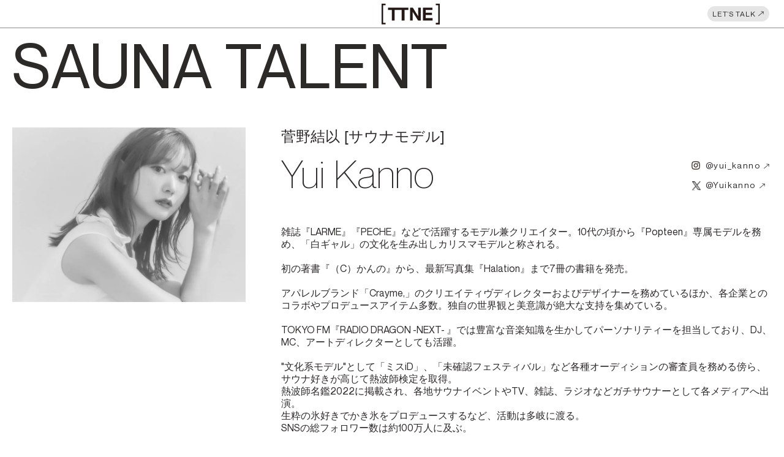

--- FILE ---
content_type: text/html; charset=UTF-8
request_url: https://ttne.jp/agent/yui-kanno/
body_size: 3281
content:
<!DOCTYPE html>
<html lang="ja">

<head>
  <meta charset="utf-8">
  <meta name="format-detection" content="telephone=no">
  <meta http-equiv="X-UA-Compatible" content="IE=edge">

  <!-- Global site tag (gtag.js) - Google Analytics -->
  <script async src="https://www.googletagmanager.com/gtag/js?id=UA-170150719-2"></script>
  <script>
    window.dataLayer = window.dataLayer || [];
    function gtag(){dataLayer.push(arguments);}
    gtag('js', new Date());

    gtag('config', 'UA-170150719-2');
  </script>

  <link rel="preconnect" href="https://fonts.googleapis.com">
  <link rel="preconnect" href="https://fonts.gstatic.com" crossorigin>
  <meta name="viewport" content="width=device-width, initial-scale=1, maximum-scale=1, user-scalable=0">
  <script src="https://ttne.jp/assets/js/lib/detector.min.js"></script>
  <link rel="canonical" href="https://ttne.jp/agent/yui-kanno/">

  <title>菅野結以</title>
  <meta name="description" content="サーファーにはサーファーのブランドがあり、スケーターにはスケーターのブランドがある。サウナーにもサウナーのブランドを…サウナーによるサウナーのためのサウナー専門ブランド「 TTNE PRO SAUNNER 」TTNEは“Saunner”Tシャツ1枚からはじまりました。">

  <!--facebook-->
  <meta property="og:title" content="菅野結以">
  <meta property="og:type" content="website">
  <meta property="og:url" content="https://ttne.jp/agent/yui-kanno/">
  <meta property="og:image" content="https://ttne.jp/wp/wp-content/uploads/2021/07/Yui-Kanno2-768x574.jpg">
  <meta property="og:site_name" content="菅野結以">
  <meta property="og:description" content="サーファーにはサーファーのブランドがあり、スケーターにはスケーターのブランドがある。サウナーにもサウナーのブランドを…サウナーによるサウナーのためのサウナー専門ブランド「 TTNE PRO SAUNNER 」TTNEは“Saunner”Tシャツ1枚からはじまりました。">
  <meta property="fb:app_id" content="">
  <!--/facebook-->

  <!-- Twitter -->
  <meta name="twitter:card" content="summary_large_image">
  <meta name="twitter:url" content="https://ttne.jp/agent/yui-kanno/">
  <meta name="twitter:title" content="菅野結以">
  <meta name="twitter:description" content="サーファーにはサーファーのブランドがあり、スケーターにはスケーターのブランドがある。サウナーにもサウナーのブランドを…サウナーによるサウナーのためのサウナー専門ブランド「 TTNE PRO SAUNNER 」TTNEは“Saunner”Tシャツ1枚からはじまりました。">
  <meta name="twitter:image" content="https://ttne.jp/wp/wp-content/uploads/2021/07/Yui-Kanno2-768x574.jpg">
  <meta name="twitter:site" content="菅野結以">
  <meta name="twitter:creator" content="菅野結以">
  <!-- /Twitter -->

  <!--css-->
  <link href="https://ttne.jp/assets/css/styles.min.css" rel="stylesheet" media="all">
  <link href="https://ttne.jp/assets/css/custom.css" rel="stylesheet" media="all">
  <!--/css-->

  <link rel="icon" href="https://ttne.jp/assets/img/common/favicon.ico" type="image/vnd.microsoft.icon">

  <link rel='prev' title='園都' href='https://ttne.jp/agent/p955/' />
<link rel='next' title='Eita Godo' href='https://ttne.jp/agent/p826/' />
<link rel="alternate" type="application/json+oembed" href="https://ttne.jp/wp-json/oembed/1.0/embed?url=https%3A%2F%2Fttne.jp%2Fagent%2Fp994%2F" />
<link rel="alternate" type="text/xml+oembed" href="https://ttne.jp/wp-json/oembed/1.0/embed?url=https%3A%2F%2Fttne.jp%2Fagent%2Fp994%2F&#038;format=xml" />
<link rel="stylesheet" href="https://ttne.jp/assets/css/page/agent-detail.min.css">
<link rel="stylesheet" href="//cdn.jsdelivr.net/npm/modal-video@2.4.2/css/modal-video.min.css" />
</head>

<body id="blog" class="blog blog-single page-single">
  <!-- Google Tag Manager -->
<!-- End Google Tag Manager -->

  <header>
          <h1 class="header-logo pc">
        <a href="https://ttne.jp/">
          <img src="https://ttne.jp/assets/img/common/logo.svg" alt="TTNE">
        </a>
      </h1>
    
    <p class="hamberger sp" rel="js-navi">
      <span class="ham"></span>
      <span class="ber"></span>
      <span class="ger"></span>
    </p>

    <a class="c-btn01 arrow arrow--01 header-btn" href="https://ttne.jp/club/login">LET’S TALK</a>

    <div class="layer-menu sp">
      <div class="inLayer">
        <div class="layer-menu__content">
          <ul class="gNavi">
            <li class="item">
              <a class="link" href="https://ttne.jp/">
                <span class="one">HOME</span>
              </a>
            </li>

            <li class="item">
              <a class="link" href="https://ttne.jp/media/">
                <span class="one">MEDIA</span>
              </a>
            </li>

            <li class="item">
              <a class="link" href="https://ttne.jp/about/">
                <span class="one">WHO WE ARE</span>
              </a>
            </li>

            <li class="item">
              <a class="link" href="https://ttne.jp/agent/">
                <span class="one">AGENT</span>
              </a>
            </li>

            <li class="item">
              <a class="link" href="https://ttne.jp/about/#service" target="_blank">
                <span class="one">SERVICE</span>
              </a>
            </li>
            <li class="item">
              <a class="link" href="https://ttne.jp/#shop">
                <span class="one">SHOP</span>
              </a>
            </li>
            <li class="item">
              <a class="link" href="https://ttne.jp/works/">
                <span class="one">WORKS</span>
              </a>
            </li>
            <li class="item"><a class="link" href="https://ttne.jp/club/">
                <span class="one">CLUB</span>
              </a>
            </li>
          </ul>
          <p class="close-menu" rel="js-close"><span>CLOSE</span></p>
          <p class="link"><a href="#">CAREER</a></p>
        </div>
      </div>
    </div>
  </header>

    <main id="wrap">
    <!-- info -->
          <section class="info">
        <div class="inner">
          <h2 class="info__ttl">
                          <span>SAUNA TALENT</span>
                      </h2>
        </div>
      </section>
    
    <section class="content">
      <div class="inner">
        <div class="content__row">

          <div class="content__img pc">
            <img src="https://ttne.jp/wp/wp-content/webp-express/webp-images/uploads/2021/07/Yui-Kanno2-768x574.jpg.webp" alt="菅野結以">
          </div>

          <div class="content__right">
            <div class="heading">
              <div class="name">
                <p class="ja">
                  <span>菅野結以 </span>
                                    <span>[サウナモデル]</span>
                                  </p>

                                  <div class="eng">
                    <p class="eng">Yui Kanno</p>
                  </div>
                              </div>

                              <ul class="btn-sns">
                                        <li class="item">
                        <a href="http://instagram.com/yui_kanno" class="link arrow ins">@yui_kanno</a>
                      </li>
                                        <li class="item">
                        <a href="http://twitter.com/Yuikanno" class="link arrow x">@Yuikanno</a>
                      </li>
                                  </ul>
                          </div>

            <div class="content__img sp">
              <img src="https://ttne.jp/wp/wp-content/webp-express/webp-images/uploads/2021/07/Yui-Kanno2-768x574.jpg.webp" alt="菅野結以">
            </div>

            <div class="txt cms-content">
              雑誌『LARME』『PECHE』などで活躍するモデル兼クリエイター。10代の頃から『Popteen』専属モデルを務め、「白ギャル」の文化を生み出しカリスマモデルと称される。<br />
<br />
初の著書『（C）かんの』から、最新写真集『Halation』まで7冊の書籍を発売。<br />
<br />
アパレルブランド「Crayme,」のクリエイティヴディレクターおよびデザイナーを務めているほか、各企業とのコラボやプロデュースアイテム多数。独自の世界観と美意識が絶大な支持を集めている。 <br />
<br />
TOKYO FM『RADIO DRAGON -NEXT- 』では豊富な音楽知識を生かしてパーソナリティーを担当しており、DJ、MC、アートディレクターとしても活躍。<br />
<br />
"文化系モデル"として「ミスiD」、「未確認フェスティバル」など各種オーディションの審査員を務める傍ら、サウナ好きが高じて熱波師検定を取得。<br />
熱波師名鑑2022に掲載され、各地サウナイベントやTV、雑誌、ラジオなどガチサウナーとして各メディアへ出演。<br />
生粋の氷好きでかき氷をプロデュースするなど、活動は多岐に渡る。<br />
SNSの総フォロワー数は約100万人に及ぶ。<br />
<br />
公式LINE：<a href="https://line.me/ti/p/%40kannoyui" target="_blank">https://line.me/ti/p/%40kannoyui</a>            </div>
          </div>
        </div>
      </div>
    </section>

    
    <section class="c-contact-agent">
    <div class="inner">
        <h2 class="c-contact-agent__ttl">CONTACT</h2>
        <div class="c-contact-agent__txt">
            <p class="eng">Whether you want to tell us about a project / an interview, just say hi, write to us! We’d love to hear from you.</p>
            <p class="ja">お仕事のご依頼や出演に関するお問い合わせは以下のリンクからお願いします。</p>
        </div>
        <a href="https://ttne.jp/contact/" class="c-contact-agent__btn arrow">GET IN TOUCH</a>
    </div>
</section>

  </main>
  <footer id="footer">
  <div class="inner inner--small">
    <div class="fw1">
      <div class="fw1__row">
        <div class="fw1__col fw1__col--01">
          <h2 class="fw1__ttl">EXPLORE</h2>
          <ul class="menu">
            <li class="item">
              <a href="https://ttne.jp/" class="link arrow">HOME</a>
            </li>
            <li class="item">
              <a href="https://ttne.jp/media/" class="link arrow">MEDIA</a>
            </li>
            <li class="item">
              <a href="https://ttne.jp/about/" class="link arrow">WHO WE ARE</a>
            </li>
            <li class="item">
              <a href="https://ttne.jp/agent/" class="link arrow">AGENT</a>
            </li>
            <li class="item">
              <a href="https://ttne.jp/about/#service" class="link arrow">SERVICE</a>
            </li>
            <li class="item">
              <a href="https://www.ttne.shop/" target="_blank" class="link arrow">SHOP</a>
            </li>
            <li class="item">
              <a href="https://ttne.jp/works/" class="link arrow">WORKS</a>
            </li>
            <li class="item">
              <a href="https://ttne.jp/club/" class="link arrow">CLUB</a>
            </li>
          </ul>
        </div>
        <div class="fw1__col fw1__col--02">
          <h2 class="fw1__ttl">FOLLOW US</h2>
          <ul class="btn-sns">
            <li class="item">
              <a href="https://www.instagram.com/ttne_official" target="_blank" class="link arrow ins">@ttne_official</a>
            </li>
            <li class="item">
              <a href="https://www.youtube.com/@ttne_official" target="_blank" class="link arrow youtube">@ttne_official</a>
            </li>
            <li class="item">
              <a href="https://www.facebook.com/ttneprosaunner/" target="_blank" class="link arrow fb">@ttneprosaunner</a>
            </li>
            <li class="item">
              <a href="https://www.pinterest.com/ttne_official/?actingBusinessId=1067423686589604304" target="_blank" class="link arrow pinterest">@ttne_official</a>
            </li>
          </ul>
          <p class="fw1__ttl"><a href="https://ttne.jp/contact/" target="_blank">CONTACT</a></p>

                  </div>
      </div>
    </div>
    <div class="fw2">
      <p class="copy">@TTNE Inc.</p>
      <p class="f-logo"><a href="https://ttne.jp/"><img src="https://ttne.jp/assets/img/common/logo.svg" alt="TTNE"></a></p>
      <p class="policy"><a href="https://ttne.jp/privacypolicy">PRIVACY <br class="sp">POLICY</a></p>
    </div>
  </div>
</footer>
<p id="pagetop" class="arrow">TO TOP</p>
<script>
  var JS_APP_URL = 'https://ttne.jp/';
</script>
<script src="https://ttne.jp/assets/js/common.min.js"></script>
  <script type="text/javascript" src="//cdn.jsdelivr.net/npm/modal-video@2.4.2/js/jquery-modal-video.min.js"></script>
  <script>
  (function () {
    if ($('.js-modal-video').length) {
      $('.js-modal-video').modalVideo({
        channel: 'youtube',
        youtube: {
          rel: 0,
          autoplay: 0,
          controls: 0,
        },
      });
    }
  })();
  </script>
</body>

</html>

--- FILE ---
content_type: text/css
request_url: https://ttne.jp/assets/css/styles.min.css
body_size: 5431
content:
.animated{-webkit-animation-duration:1s;animation-duration:1s;-webkit-animation-fill-mode:both;animation-fill-mode:both}@keyframes circle_rotate{0%{transform:rotate(0deg)}100%{transform:rotate(360deg)}}@keyframes scrolling-left1{0%{transform:translateX(0)}100%{transform:translateX(-50%)}}@keyframes hoge{0%{transform:rotate(0deg)}100%{transform:rotate(360deg)}}.clearfix::after{content:"";clear:both;display:table}p{margin:0;padding:0}ol,ul{list-style:none;margin:0;padding:0}input,textarea{margin:0;font-size:100%;resize:none}input[type="text"],input[type="date"],input[type="email"],input[type="number"],input[type="url"]{word-break:normal;white-space:nowrap;-webkit-appearance:none;-moz-appearance:none;-ms-appearance:none;-o-appearance:none;appearance:none}table{width:100%;border-collapse:collapse;border-spacing:0;font-size:100%}dl,dt,dd,th,td{margin:0;padding:0}h1,h2,h3,h4,h5,h6{font-weight:normal;margin:0;padding:0}html,body,div,span,applet,object,iframe,h1,h2,h3,h4,h5,h6,p,blockquote,pre,a,abbr,acronym,address,big,cite,code,del,dfn,em,img,ins,kbd,q,s,samp,small,strike,strong,sub,sup,tt,var,b,u,i,center,dl,dt,dd,ol,ul,li,fieldset,form,label,legend,table,caption,tbody,tfoot,thead,tr,th,td,article,aside,canvas,details,embed,figure,figcaption,footer,header,hgroup,menu,nav,output,ruby,section,summary,time,mark,audio,video,dialog{margin:0;padding:0;border:0;outline:0;font-size:100%;vertical-align:baseline;background:transparent}img{margin:0;padding:0;vertical-align:middle;border:0;max-width:100%;height:auto}table img{margin:0;padding:0;vertical-align:middle;border:0}article,aside,dialog,figure,footer,header,hgroup,nav,section{display:block}nav ul{list-style:none}*,*:before,*:after{-webkit-box-sizing:border-box;-moz-box-sizing:border-box;-ms-box-sizing:border-box;-o-box-sizing:border-box;box-sizing:border-box;-webkit-font-smoothing:antialiased;-moz-osx-font-smoothing:grayscale}*:focus{outline:none !important}label,select,button{cursor:pointer}input,textarea,select,button{font-family:inherit}a{outline:none;transition:opacity 0.3s;cursor:pointer}@media only screen and (min-width: 1025px){a:hover{opacity:0.5}}a:link,a:visited,a:active{color:#2c2a29;text-decoration:none}.screen-reader-text{clip:rect(1px, 1px, 1px, 1px);position:absolute !important;white-space:nowrap;height:1px;width:1px;overflow:hidden}.screen-reader-text:focus{background-color:#f1f1f1;border-radius:3px;box-shadow:0 0 2px 2px rgba(0,0,0,0.6);clip:auto !important;color:#21759b;display:block;font-size:14px;font-size:0.875rem;font-weight:bold;height:auto;left:5px;line-height:normal;padding:15px 23px 14px;text-decoration:none;top:5px;width:auto;z-index:100000}html{font-size:62.5%;-webkit-text-size-adjust:100%;-moz-text-size-adjust:100%;-ms-text-size-adjust:100%;-o-text-size-adjust:100%;text-size-adjust:100%}html.is-ipad *{-webkit-text-size-adjust:none;-moz-text-size-adjust:none;-ms-text-size-adjust:none;-o-text-size-adjust:none;text-size-adjust:none}body{font-family:neueMontreal, 'Noto Sans JP', sans-serif;font-size:14px;font-size:1.4rem;line-height:1.21429em;letter-spacing:0em;font-weight:400;word-break:break-word;color:#2c2a29;margin:0;padding:0;height:100%;width:100%;background-color:white}#wrap{display:block}.inner{max-width:100%;padding:0 25px;margin:0 auto;position:relative}@media (max-width: 1023px){.inner{padding:0 15px}}@media (min-width: 1024px){.sp,.SP{display:none !important}}@media (max-width: 1023px){.pc,.PC{display:none !important}}.en{font-family:neueMontreal,"Noto Sans JP",sans-serif}.jp,.ja{font-family:'Noto Sans JP', sans-serif}.alignnone{margin:5px 0 20px}.aligncenter,div.aligncenter{display:block;margin:5px auto 5px auto}.alignright{float:right;margin:5px 0 20px auto}.alignleft{float:left;margin:5px auto 20px 0}a img.alignright{float:right;margin:5px 0 20px auto}a img.alignnone{margin:5px 0 20px}a img.alignleft{float:left;margin:5px auto 20px 0}a img.aligncenter{display:block;margin-left:auto;margin-right:auto}.wp-caption{background:#fff;text-align:center}.wp-caption.alignnone{margin:5px 0 20px}.wp-caption.alignleft{margin:5px auto 20px 0}.wp-caption.alignright{margin:5px 0 20px auto}.wp-caption img{border:0 none;height:auto;margin:0;max-width:98.5%;padding:0;width:auto}.wp-caption p.wp-caption-text{font-size:11px;line-height:17px;margin:0;padding:0 4px 5px}.wp-video{max-width:100%;margin-bottom:40px}.wp-video video{max-width:100%;height:auto}.cms-content{-webkit-text-size-adjust:none;-ms-text-size-adjust:none;word-wrap:break-word}.cms-content::after{content:"";clear:both;display:table}.cms-content ul,.cms-content ol{padding-left:20px;margin-bottom:20px}.cms-content ul[style*="list-style-type: circle;"] li{list-style-type:circle}.cms-content ul[style*="list-style-type: square;"] li{list-style-type:square}.cms-content ul li{list-style:disc}.cms-content ol[style*="list-style-type: lower-roman;"] li{list-style-type:lower-roman}.cms-content ol[style*="list-style-type: lower-alpha;"] li{list-style-type:lower-alpha}.cms-content ol[style*="list-style-type: lower-greek;"] li{list-style-type:lower-greek}.cms-content ol[style*="list-style-type: upper-alpha;"] li{list-style-type:upper-alpha}.cms-content ol[style*="list-style-type: upper-roman;"] li{list-style-type:upper-roman}.cms-content ol li{list-style-type:decimal}.cms-content p{margin-bottom:30px}.cms-content iframe{max-width:100% !important}.cms-content img{max-width:100%;height:auto;max-height:100%;width:auto}.cms-content table{table-layout:fixed;border:1px solid #2c2a29;margin-bottom:40px}.cms-content table td,.cms-content table th{border:1px solid #2c2a29}.cms-content a{text-decoration:underline}.cms-content blockquote{margin-left:20px}.c-img{display:block;position:relative}.c-img img{display:block;object-fit:cover;position:absolute;left:0;top:0;width:100%;height:100%}.c-img--contain img{object-fit:contain}.c-img--top img{object-position:top}.c-fw{width:100%}[rel~="js-lazy"]{opacity:0}[rel~="js-lazy"]:not(.initial){transition:opacity 0.15s}[rel~="js-lazy"].initial,[rel~="js-lazy"].loaded,[rel~="js-lazy"].error{opacity:1}.c-lazybg{background-size:cover;background-position:center;background-repeat:no-repeat}.c-lazybg--top{background-position:center top}.c-lazybg--contain{background-size:contain}.arrow::after{content:"";background:0 0/100% no-repeat;background-image:url("data:image/svg+xml,%3Csvg xmlns='http://www.w3.org/2000/svg' width='17' height='17' viewBox='0 0 17 17' fill='none'%3E%3Cg clip-path='url(%23clip0_809_512)'%3E%3Cpath d='M8.31567 4.44991L12.7609 4.8388L12.372 9.28403L11.6248 9.21865L11.9022 6.04886L4.39765 12.3459L3.91556 11.7714L11.42 5.47437L8.25032 5.19706L8.31567 4.44991Z' fill='%232C2A29'/%3E%3C/g%3E%3Cdefs%3E%3CclipPath id='clip0_809_512'%3E%3Crect width='12' height='12' fill='white' transform='matrix(-0.642788 -0.766044 -0.766044 0.642788 16.9062 9.19336)'/%3E%3C/clipPath%3E%3C/defs%3E%3C/svg%3E");width:17px;height:17px;display:inline-block}.c-ttl01{display:flex;flex-direction:column;font-size:32px;font-size:3.2rem;line-height:1em;padding-left:44px;position:relative}.c-ttl01 small{font-size:12px;font-size:1.2rem;line-height:1em;letter-spacing:.16em;font-weight:300}.c-ttl01::before{content:"";background-color:#2c2a29;width:32px;height:32px;border-radius:50%;position:absolute;top:50%;transform:translateY(-50%);left:0}@media (max-width: 1023px){.c-ttl01::before{width:28px;height:28px}}.c-ttl02{font-size:64px;font-size:6.4rem;line-height:1em;font-weight:400}@media (max-width: 1023px){.c-ttl02{font-size:36px;font-size:3.6rem;line-height:1.27778em}}.c-ttl-big{font-size:100px;font-size:10rem;line-height:1em;font-weight:400}@media only screen and (max-width: 1100px){.c-ttl-big{font-size:90px;font-size:9rem;line-height:1em}}@media (max-width: 1023px){.c-ttl-big{font-size:50px;font-size:5rem;line-height:1.2em}}.c-tt-sub .eng{font-size:42px;font-size:4.2rem;line-height:1em;margin-bottom:10px}.c-tt-sub .ja{font-size:18px;font-size:1.8rem;line-height:1em}.c-cricle{position:relative;padding-left:33px}.c-cricle .cricle{width:25px;height:25px;border-radius:50%;color:#fff;background-color:#2c2a29;position:absolute;top:-2px;left:0;display:flex;align-items:center;justify-content:center;font-size:14px;font-size:1.4rem;line-height:1.78571em}.c-cricle .text{font-size:18px;font-size:1.8rem;line-height:1em}@media (min-width: 1024px){.c-cricle .text{white-space:nowrap}}.c-btn01{width:101px;height:25px;background-color:#e5e5e5;border:#e5e5e5 solid 1px;display:flex;align-items:center;font-size:12px;font-size:1.2rem;line-height:1em;font-weight:400;letter-spacing:1px;border-radius:32px;padding-left:7px;transition:opacity 0.3s, background 0.3s, border 0.3s;will-change:opacity, background, border;cursor:pointer}@media only screen and (min-width: 1025px){.c-btn01:hover{opacity:1;background-color:#fff;border:#000 solid 1px}}.c-btn02{font-size:11px;font-size:1.1rem;line-height:1em;font-weight:400;border-radius:16px;border:1px solid #000;width:132px;height:23px;display:flex;align-items:center;justify-content:center;transition:background-color 0.3s;cursor:pointer}@media only screen and (min-width: 1025px){.c-btn02:hover{opacity:1;background-color:#e5e5e5}}.btn-sns{margin-bottom:30px}.btn-sns .item .link{font-size:14px;font-size:1.4rem;line-height:1em;letter-spacing:.1em;font-weight:400;padding-left:24px;margin-bottom:13px;position:relative;display:inline-block}@media (max-width: 1023px){.btn-sns .item .link{margin-bottom:10px}}.btn-sns .item .link::before{content:"";position:absolute;top:5px;background:0 0/100% no-repeat}.btn-sns .item .link::after{margin-left:2px;transform:translateY(5px)}.btn-sns .item .link.x::before{background-image:url("../img/common/icon/ico_x.svg");width:16px;height:16px;left:1px}.btn-sns .item .link.ins::before{background-image:url("../img/common/icon/ins.svg");width:14px;height:14px;left:1px}.btn-sns .item .link.youtube::before{background-image:url("../img/common/icon/youtube.svg");width:18px;height:13px;left:0}.btn-sns .item .link.fb::before{background-image:url("data:image/svg+xml,%3Csvg width='17' height='17' viewBox='0 0 17 17' fill='none' xmlns='http://www.w3.org/2000/svg'%3E%3Cpath d='M8.5 0C3.80558 0 0 3.80558 0 8.5C0 12.7425 3.10831 16.2591 7.17188 16.8967V10.957H5.01367V8.5H7.17188V6.62735C7.17188 4.49703 8.4409 3.32031 10.3825 3.32031C11.3121 3.32031 12.2852 3.48633 12.2852 3.48633V5.57813H11.2134C10.1575 5.57813 9.82812 6.23339 9.82812 6.90625V8.5H12.1855L11.8087 10.957H9.82812V16.8967C13.8917 16.2591 17 12.7425 17 8.5C17 3.80558 13.1944 0 8.5 0Z' fill='black'/%3E%3C/svg%3E%0A");width:15px;height:15px;left:1px}.btn-sns .item .link.pinterest::before{background-image:url("../img/common/icon/pinterest.svg");width:15px;height:15px;left:1px}.c-contact-agent{padding:107px 0 101px;background-color:#d9d9d9;overflow:hidden}@media (max-width: 1023px){.c-contact-agent{padding:120px 0 101px}}.c-contact-agent__ttl{font-size:154px;font-size:15.4rem;line-height:1em;letter-spacing:.03em;margin-bottom:41px;text-align:center}@media (max-width: 1023px){.c-contact-agent__ttl{font-size:68px;font-size:6.8rem;line-height:1em;letter-spacing:.08em;margin-bottom:16px}}@media only screen and (max-width: 374px){.c-contact-agent__ttl{font-size:65px;font-size:6.5rem}}.c-contact-agent__txt{width:660px;margin:0 auto}@media (max-width: 1023px){.c-contact-agent__txt{width:100%}}.c-contact-agent__txt .eng{font-size:24px;font-size:2.4rem;line-height:1.20833em}@media (max-width: 1023px){.c-contact-agent__txt .eng{font-size:32px;font-size:3.2rem;line-height:1.2em}}.c-contact-agent__txt .ja{font-size:18px;font-size:1.8rem;line-height:1.11111em;margin-top:21px}@media (max-width: 1023px){.c-contact-agent__txt .ja{font-size:18px;font-size:1.8rem;line-height:1.083em;letter-spacing:.0144em;margin-top:19px}}.c-contact-agent__btn{width:146px;height:25px;margin:50px auto 0;border-radius:32px;border:1px solid #333;background:rgba(51,51,51,0.21);display:flex;align-items:center;font-size:12px;font-size:1.2rem;line-height:1em;letter-spacing:.1em;padding-top:2px;padding-left:16px;transition:opacity 0.3s, background;will-change:opacity, background;cursor:pointer}@media (max-width: 1023px){.c-contact-agent__btn{margin:20px auto 0}}@media only screen and (min-width: 1025px){.c-contact-agent__btn:hover{opacity:1;background:#fff}}.c-contact-agent__btn::after{width:16px;height:16px;margin-left:6px}.c-button_member{max-width:328px;width:100%;height:73px;background:#2c2a29;border:1px solid #000000;border-radius:56px;display:flex;align-items:center;justify-content:center;position:relative;transition:background 0.3s;will-change:background;cursor:pointer}@media only screen and (min-width: 1025px){.c-button_member:hover{opacity:1;background:#e5e5e5}.c-button_member:hover::after{background-image:url("../img/common/icon/ico_arrow_diagonal-black.svg")}.c-button_member:hover span{color:#2c2a29}}.c-button_member::after{content:"";width:18px;height:18px;background:url("../img/club/ico_arrow_diagonal.svg") center/cover no-repeat;position:absolute;right:30px;top:50%;margin-top:-9px;transition:background 0.3s;will-change:background}.c-button_member span{color:#fff;font-weight:400;font-size:20px;font-size:2rem;padding-right:20px;transition:color 0.3s;will-change:color}.c-button_member--white{border-color:#bbb;background-color:#f2f2f2;cursor:pointer}@media only screen and (min-width: 1025px){.c-button_member--white:hover{background:#2c2a29}.c-button_member--white:hover::after{background-image:url("../img/club/ico_arrow_diagonal.svg")}.c-button_member--white:hover span{color:#fff}}.c-button_member--white::after{background-image:url("../img/common/icon/ico_arrow_diagonal-black.svg")}.c-button_member--white span{color:#2c2a29}footer{background-color:#d9d9d9}@media (min-width: 1024px){footer .inner--small{padding:0 123px}}@media only screen and (max-width: 1240px){footer .inner--small{padding:0 33px}}footer .fw1{padding:93px 0 81px}@media (max-width: 1023px){footer .fw1{padding:46px 0 145px}}@media (min-width: 1024px){footer .fw1__row{display:flex;justify-content:space-between}}footer .fw1__col--01{width:calc(100% - 300px)}@media (max-width: 1023px){footer .fw1__col--01{width:100%;margin-bottom:56px}}footer .fw1__col--02{width:200px}@media (max-width: 1023px){footer .fw1__col--02{width:100%}}@media (max-width: 1023px){footer .fw1__col--02 .btn-sns{margin-bottom:60px}}footer .fw1__col .menu{display:flex;flex-wrap:wrap}footer .fw1__col .menu .item{width:45%}footer .fw1__col .menu .item:nth-child(odd){width:55%}@media (max-width: 1023px){footer .fw1__col .menu .item:nth-child(odd){width:47%}}footer .fw1__col .menu .item a{font-size:14px;font-size:1.4rem;line-height:1em;font-weight:500;margin-bottom:6px;display:inline-block}footer .fw1__col .menu .item a.link::after{width:19px;height:19px;margin-left:2px;transform:translateY(5px)}footer .fw1__ttl{font-size:16px;font-size:1.6rem;line-height:1em;font-weight:500;margin-bottom:17px}@media (max-width: 1023px){footer .fw1__ttl{margin-bottom:11px}}footer .fw2{display:flex;justify-content:space-between;align-items:center;padding-bottom:24px}@media (max-width: 1023px){footer .fw2{align-items:flex-end;padding-bottom:30px}}footer .fw2 .copy{font-size:16px;font-size:1.6rem;line-height:1em;font-weight:400;width:200px}@media (max-width: 1023px){footer .fw2 .copy{font-size:12px;font-size:1.2rem;line-height:1em;width:auto}}@media (min-width: 1024px){footer .fw2 .f-logo{transform:translate(-54px, -5px)}}@media (max-width: 1023px){footer .fw2 .f-logo{transform:translateX(-13px)}}footer .fw2 .policy{font-size:16px;font-size:1.6rem;line-height:1em;font-weight:400;width:200px}@media (max-width: 1023px){footer .fw2 .policy{font-size:12px;font-size:1.2rem;line-height:1em;width:auto;text-align:right}}footer.footer-harvia{position:relative;padding-top:130px;background:var(--text, #2c2a29)}@media (max-width: 1023px){footer.footer-harvia{padding-top:115px}}footer.footer-harvia .footer-bg{position:relative;overflow:hidden}footer.footer-harvia .footer-bg img{width:100%;height:100%;min-height:710px;max-height:1135px;object-fit:cover;will-change:transform;transform:scale(1);transition:0.1s transform}@media (max-width: 1023px){footer.footer-harvia .footer-bg img{height:1035px;max-height:none;min-height:0}}footer.footer-harvia .footer-bg .pc-large,footer.footer-harvia .footer-bg .pc-small,footer.footer-harvia .footer-bg .sp-small{display:none}@media only screen and (min-width: 1024px){footer.footer-harvia .footer-bg .pc-large{display:initial}}@media only screen and (min-width: 768px) and (max-width: 1023px){footer.footer-harvia .footer-bg .pc-small{display:initial}}@media only screen and (max-width: 767px){footer.footer-harvia .footer-bg .sp-small{display:initial}}footer.footer-harvia .footer-main{position:absolute;top:130px;left:0;z-index:2;width:100%;padding-top:60px}@media (max-width: 1023px){footer.footer-harvia .footer-main{top:115px;padding-top:35px}}footer.footer-harvia .footer-main__ttl{color:#fff;font-size:84px;line-height:1}@media (max-width: 1023px){footer.footer-harvia .footer-main__ttl{font-size:50px}}@media only screen and (max-width: 374px){footer.footer-harvia .footer-main__ttl{font-size:40px}}footer.footer-harvia .info-list{margin-top:50px}@media (min-width: 1024px){footer.footer-harvia .info-list{width:860px;max-width:100%;margin-top:110px;margin-left:auto;display:flex;flex-wrap:wrap}}@media (max-width: 1023px){footer.footer-harvia .info-list{padding:0 5px}}@media only screen and (max-width: 374px){footer.footer-harvia .info-list{margin-top:35px}}@media (min-width: 1024px){footer.footer-harvia .info-item{width:31%}footer.footer-harvia .info-item:not(:nth-child(3n+1)){margin-left:30px}footer.footer-harvia .info-item:not(:nth-child(-n+3)){margin-top:35px}}@media (max-width: 1023px){footer.footer-harvia .info-item+.info-item{margin-top:25px}}footer.footer-harvia .info-item__ttl{color:#fff;font-size:18px;font-weight:700;line-height:28px}footer.footer-harvia .info-item__txt{color:#fff;font-size:16px;line-height:24px;letter-spacing:0.1px;margin-top:8px}#pagetop{position:fixed;right:43px;bottom:20px;cursor:pointer;font-size:18px;font-size:1.8rem;line-height:1em;letter-spacing:.1em;z-index:1000;opacity:0;visibility:hidden;mix-blend-mode:exclusion;color:white}@media (max-width: 1023px){#pagetop{bottom:90px;right:8px}}#pagetop::after{content:"";display:inline-block;width:18px;height:17px;transform:translateY(3px);margin-left:4px;background:url("data:image/svg+xml,%3Csvg width='18' height='17' viewBox='0 0 18 17' fill='none' xmlns='http://www.w3.org/2000/svg'%3E%3Cpath d='M8.93642 0.887549L17.4565 1.63292L16.711 10.153L15.279 10.0276L15.8105 3.95221L1.42688 16.0215L0.502878 14.9203L14.8864 2.8511L8.81116 2.31959L8.93642 0.887549Z' fill='white' fill-opacity='0.8'/%3E%3C/svg%3E%0A") center no-repeat}.fixHeader #pagetop{opacity:1;visibility:visible}header{position:fixed;top:0;left:0;right:0;z-index:1000;width:100%;padding:10px 24px 0;border-bottom:1px solid #8e8d8d;height:46px}@media (max-width: 1023px){header{padding:10px 16px 0;height:50px}}header .header-logo{mix-blend-mode:normal;position:absolute;left:50%;margin-left:-17px;top:6px;z-index:1000;font-size:0;line-height:1}@media (max-width: 1023px){header .header-logo{top:15px}}header .header-logo a{display:inline-block}header .header-logo img{display:block;width:95px;height:34px}@media (max-width: 1023px){header .header-logo img{width:80px;height:20px}}header .header-btn{margin-right:0;margin-left:auto}header .layer-menu{position:fixed;left:0;top:0;z-index:1000;width:100%;height:100%;text-align:left;background:#2c2a29;color:#fff;opacity:0;transform:translate3d(-100%, 0, 0);transition:opacity 0.3s, transform 0.3s;will-change:opacity, transform}header .layer-menu .inLayer{position:relative;height:90%;padding:30px 20px 30px;overflow:auto;display:flex;align-items:center}header .layer-menu .gNavi{margin-bottom:30px;display:flex;flex-wrap:wrap}header .layer-menu .gNavi>li{display:block;width:100%;margin-bottom:5px;width:50%}header .layer-menu .gNavi>li:nth-child(even){padding-left:50px}header .layer-menu .gNavi>li>a{color:#fff;font-size:23px;font-size:2.3rem;line-height:1.2em;letter-spacing:.024em;font-weight:400;margin-bottom:5px}header .layer-menu .close-menu{position:absolute;top:14px;left:10px;color:#fff;text-align:center;width:65px;height:23px;display:flex;justify-content:center;align-items:center;font-size:14px;font-size:1.4rem;line-height:1em;letter-spacing:.042em;font-weight:400;background:0 0/100% no-repeat;background-image:url("data:image/svg+xml,%3Csvg width='65' height='24' viewBox='0 0 65 24' fill='none' xmlns='http://www.w3.org/2000/svg'%3E%3Cg clip-path='url(%23clip0_1805_797)'%3E%3Cpath d='M60.5537 21.4134V23.1404H65.0023V0.5H60.5537V2.2271H63.2343V21.4134H60.5537ZM4.4486 2.2271V0.5H0V23.1404H4.4486V21.4134H1.76797V2.2271H4.4486Z' fill='white'/%3E%3C/g%3E%3Cdefs%3E%3CclipPath id='clip0_1805_797'%3E%3Crect width='65' height='22.6404' fill='white' transform='translate(0 0.5)'/%3E%3C/clipPath%3E%3C/defs%3E%3C/svg%3E%0A")}header .layer-menu .link{margin-top:80px}header .layer-menu .link a{font-size:14px;font-size:1.4rem;line-height:1em;letter-spacing:.042em;font-weight:400;color:#fff;text-decoration:underline}header .hamberger{position:fixed;left:4px;top:-1px;z-index:1000;width:50px;height:50px;padding:16px 8px 0 10px;line-height:1;font-size:0;text-align:center;cursor:pointer}header .hamberger span{display:inline-block;width:30px;height:1px;margin-bottom:8px;background:#000;transition:0.3s ease all}header .hamberger.active span{width:28px}header .hamberger.active .ham{transform:rotate(45deg) translateY(7px) translateX(7px)}header .hamberger.active .ber{transform:rotate(-45deg)}header .hamberger.active .ger{display:none}.layerOn header .layer-menu{opacity:1;transform:translate3d(0%, 0, 0)}.is-hamburger-black header .hamberger span{background-color:#2c2a29}.pc-menu-btn{mix-blend-mode:exclusion;position:fixed;z-index:2000;left:25px;top:12px;text-align:center;will-change:opacity;transition:opacity 0.3s;opacity:0;pointer-events:none;cursor:pointer}.pc-menu-btn.is-show{opacity:1;pointer-events:auto}@media only screen and (min-width: 1025px){.pc-menu-btn:hover{opacity:0.5}}.pc-menu-btn span{width:65px;height:23px;padding-top:4px;display:block;background:url("../img/common/img_header-menu.svg") center/contain no-repeat;font-size:14px;line-height:1;letter-spacing:0.42px;color:#fff}.top-gnav{mix-blend-mode:exclusion;position:fixed;left:26px;top:50%;z-index:1000;transform:translateY(-50%);margin-top:15px;opacity:0;will-change:opacity;transition:opacity 0.3s;pointer-events:none}.top-gnav.is-show{opacity:1;pointer-events:auto}.top-gnav .top-gnav-list li{line-height:1;font-size:0}.top-gnav .top-gnav-list li+li{margin-top:13px}.top-gnav .top-gnav-list li a{display:inline-block;overflow:hidden;height:14px;cursor:pointer}.top-gnav .top-gnav-list li a span{display:block;color:#fff;font-size:14px;font-size:1.4rem;line-height:1em;font-weight:500;transition:transform 0.3s;will-change:transform}@media only screen and (min-width: 1025px){.top-gnav .top-gnav-list li a:hover span.one,.top-gnav .top-gnav-list li a:hover span.two{transform:translate3d(0, -100%, 0)}}.wp-pagenavi{margin-top:155px;display:flex;justify-content:center;align-items:center;width:fit-content;margin-left:auto;margin-right:auto;position:relative}@media (max-width: 1023px){.wp-pagenavi{margin-top:80px}}.wp-pagenavi .pages{display:none}.wp-pagenavi .previouspostslink,.wp-pagenavi .nextpostslink{width:64px;height:64px;border-radius:50%;background:0 0/100% no-repeat;margin:0 10px;font-size:0;line-height:0;position:absolute}@media (max-width: 1023px){.wp-pagenavi .previouspostslink,.wp-pagenavi .nextpostslink{width:40px;height:40px}}.wp-pagenavi .previouspostslink.disable,.wp-pagenavi .nextpostslink.disable{opacity:0.5;pointer-events:none}.wp-pagenavi .previouspostslink{background-image:url("../img/common/icon/prev.svg");background-position:center;left:-64px}.wp-pagenavi .nextpostslink{background-image:url("../img/common/icon/next.svg");background-position:center;right:-64px}.wp-pagenavi .page,.wp-pagenavi .current,.wp-pagenavi .extend,.wp-pagenavi .last{display:flex;justify-content:center;align-items:center;font-size:18px;font-size:1.8rem;line-height:1em;font-weight:700;width:64px;height:64px;margin:0 10px}@media (max-width: 1023px){.wp-pagenavi .page,.wp-pagenavi .current,.wp-pagenavi .extend,.wp-pagenavi .last{width:28px;margin:0 5px}}.wp-pagenavi .current{color:#2c2a29}.wp-pagenavi .page,.wp-pagenavi .extend,.wp-pagenavi .last{color:#BCBCBC}

/*# sourceMappingURL=maps/styles.min.css.map */


--- FILE ---
content_type: text/css
request_url: https://ttne.jp/assets/css/page/agent-detail.min.css
body_size: 559
content:
.info{padding:57px 0 51px}@media (max-width: 1023px){.info{padding:56px 0 70px}}.info .inner{padding:0 20px}@media (max-width: 1023px){.info .inner{padding:0 10px}}.info__ttl{font-size:100px;font-size:10rem;line-height:1em}@media (max-width: 1023px){.info__ttl{font-size:50px;font-size:5rem;line-height:1em}}@media (max-width: 1023px){.content{margin-bottom:53px}}.content .inner{padding:0 20px}@media (max-width: 1023px){.content .inner{padding:0 15px}}.content__row{display:flex;margin-bottom:57px}@media (max-width: 1023px){.content__row{flex-wrap:wrap;margin-bottom:0}}.content__img{width:30.7%}@media (max-width: 1023px){.content__img{width:100%}}.content__img img{width:100%}.content__right{width:69.3%;padding-left:58px}@media (max-width: 1023px){.content__right{width:100%;padding-left:0}}.content .heading{display:flex;justify-content:space-between;align-items:flex-end;margin-bottom:46px}@media (max-width: 1023px){.content .heading{flex-wrap:wrap;margin-bottom:25px}}.content .heading .name{max-width:calc(100% - 250px);padding-right:15px}@media (max-width: 1023px){.content .heading .name{max-width:100%;padding-right:0}}.content .heading .name .ja{font-size:24px;font-size:2.4rem;line-height:1.25em}.content .heading .name .eng{font-size:64px;font-size:6.4rem;line-height:1.20312em;font-weight:300;margin-top:8px}@media (max-width: 1023px){.content .heading .name .eng{font-size:48px;font-size:4.8rem;line-height:1.2em}}.content .txt{font-size:16px;font-size:1.6rem;line-height:1.3em}@media (max-width: 1023px){.content .txt{margin-top:30px}}.content .btn-sns{margin-bottom:0;max-width:250px}@media (max-width: 1023px){.content .btn-sns{width:100%;margin-top:30px}.content .btn-sns .item .link.youtube{margin-bottom:0}}@media (min-width: 1024px){.works{padding-bottom:195px}}@media (max-width: 1023px){.works{padding-bottom:300px}}.works__ttl{font-size:29px;font-size:2.9rem;line-height:1em;padding-left:40px;position:relative}.works__ttl::before{content:"";background-color:#000;width:28px;height:28px;border-radius:50%;top:0;left:0;position:absolute}.works__list{margin-top:25.6px;display:flex;flex-wrap:wrap}.works__item{width:100%;font-size:18px;font-size:1.8rem;line-height:1em}.works__item:nth-child(n+2){margin-top:16px}.works__item_thumbnail{background-color:#D9D9D9}@media (min-width: 1024px){.works__item_thumbnail{width:calc((100% - 16px) / 3);margin-left:8px;margin-bottom:19px}.works__item_thumbnail:nth-child(3n+1){margin-left:0}}@media (max-width: 1023px){.works__item_thumbnail{width:100%}.works__item_thumbnail:nth-child(n+2){margin-top:8px}}.works__item_thumbnail a{display:block;width:100%;padding-top:56%;background-repeat:no-repeat;background-size:cover;background-position:center}.c-contact-agent{margin-top:80px}

/*# sourceMappingURL=maps/agent-detail.min.css.map */


--- FILE ---
content_type: text/css
request_url: https://ttne.jp/assets/css/lib/font.min.css
body_size: 46
content:
@font-face{font-family:neueMontreal;src:url("../../font/NeueMontreal-Light.woff2") format("woff2"),url("../../font/NeueMontreal-Light.otf") format("opentype");font-weight:300;font-style:normal;display:"swap"}@font-face{font-family:neueMontreal;src:url("../../font/NeueMontreal-Regular.woff2") format("woff2"),url("../../font/NeueMontreal-Regular.otf") format("opentype");font-weight:400;font-style:normal;display:"swap"}@font-face{font-family:neueMontreal;src:url("../../font/NeueMontreal-Medium.woff2") format("woff2"),url("../../font/NeueMontreal-Medium.otf") format("opentype");font-weight:500;font-style:normal;display:"swap"}@font-face{font-family:neueMontreal;src:url("../../font/NeueMontreal-Bold.woff2") format("woff2"),url("../../font/NeueMontreal-Bold.otf") format("opentype");font-weight:700;font-style:normal;display:"swap"}

/*# sourceMappingURL=maps/font.min.css.map */


--- FILE ---
content_type: image/svg+xml
request_url: https://ttne.jp/assets/img/common/icon/youtube.svg
body_size: 171
content:
<svg width="18" height="14" viewBox="0 0 18 14" fill="none" xmlns="http://www.w3.org/2000/svg">
<path d="M17.3848 2.7832C17.2851 2.41218 17.0898 2.07384 16.8184 1.80202C16.5469 1.53021 16.2088 1.33446 15.8379 1.23438C14.4727 0.867188 9 0.867188 9 0.867188C9 0.867188 3.52734 0.867187 2.16211 1.23242C1.79106 1.33219 1.45278 1.52782 1.18126 1.79969C0.90974 2.07155 0.71453 2.41007 0.615234 2.78125C0.25 4.14844 0.25 7 0.25 7C0.25 7 0.25 9.85156 0.615234 11.2168C0.816406 11.9707 1.41016 12.5645 2.16211 12.7656C3.52734 13.1328 9 13.1328 9 13.1328C9 13.1328 14.4727 13.1328 15.8379 12.7656C16.5918 12.5645 17.1836 11.9707 17.3848 11.2168C17.75 9.85156 17.75 7 17.75 7C17.75 7 17.75 4.14844 17.3848 2.7832ZM7.26172 9.61719V4.38281L11.793 6.98047L7.26172 9.61719Z" fill="#2C2A29"/>
</svg>


--- FILE ---
content_type: image/svg+xml
request_url: https://ttne.jp/assets/img/common/icon/ins.svg
body_size: 1071
content:
<svg width="14" height="14" viewBox="0 0 14 14" fill="none" xmlns="http://www.w3.org/2000/svg">
<path d="M7.00182 3.58516C6.32607 3.58516 5.66549 3.78554 5.10362 4.16097C4.54176 4.5364 4.10383 5.07001 3.84523 5.69432C3.58664 6.31864 3.51897 7.00561 3.65081 7.66838C3.78264 8.33115 4.10805 8.93994 4.58588 9.41777C5.0637 9.8956 5.6725 10.221 6.33526 10.3528C6.99803 10.4847 7.68501 10.417 8.30932 10.1584C8.93364 9.89981 9.46725 9.46189 9.84268 8.90002C10.2181 8.33815 10.4185 7.67758 10.4185 7.00182C10.4196 6.55283 10.332 6.10805 10.1606 5.69302C9.98934 5.278 9.73771 4.90091 9.42022 4.58342C9.10274 4.26594 8.72565 4.01431 8.31062 3.843C7.8956 3.67168 7.45081 3.58406 7.00182 3.58516ZM7.00182 9.22682C6.56176 9.22682 6.13158 9.09633 5.76568 8.85184C5.39978 8.60736 5.1146 8.25986 4.94619 7.85329C4.77779 7.44673 4.73372 6.99935 4.81958 6.56775C4.90543 6.13614 5.11734 5.73968 5.42851 5.42851C5.73968 5.11734 6.13614 4.90543 6.56775 4.81958C6.99935 4.73372 7.44673 4.77779 7.85329 4.94619C8.25986 5.1146 8.60736 5.39978 8.85184 5.76568C9.09633 6.13158 9.22682 6.56176 9.22682 7.00182C9.22682 7.59193 8.9924 8.15787 8.57513 8.57514C8.15787 8.9924 7.59193 9.22682 7.00182 9.22682ZM11.3602 3.44349C11.3602 3.60831 11.3113 3.76942 11.2197 3.90647C11.1281 4.04351 10.998 4.15032 10.8457 4.21339C10.6935 4.27646 10.5259 4.29296 10.3642 4.26081C10.2026 4.22866 10.0541 4.14929 9.93757 4.03275C9.82102 3.9162 9.74166 3.76772 9.7095 3.60607C9.67735 3.44441 9.69385 3.27686 9.75692 3.12459C9.82 2.97232 9.92681 2.84217 10.0638 2.7506C10.2009 2.65903 10.362 2.61016 10.5268 2.61016C10.7478 2.61016 10.9598 2.69795 11.1161 2.85423C11.2724 3.01051 11.3602 3.22248 11.3602 3.44349ZM13.6185 4.27682C13.6427 3.24084 13.2563 2.23732 12.5435 1.48516C11.7953 0.763229 10.7913 0.36762 9.75182 0.385156C8.66849 0.335156 5.33516 0.335156 4.25182 0.385156C3.21616 0.362731 2.2133 0.748907 1.46016 1.46016C0.747351 2.21232 0.360918 3.21584 0.385156 4.25182C0.335156 5.33516 0.335156 8.66849 0.385156 9.75182C0.360918 10.7878 0.747351 11.7913 1.46016 12.5435C2.2133 13.2547 3.21616 13.6409 4.25182 13.6185C5.35182 13.6852 8.65182 13.6852 9.75182 13.6185C10.7878 13.6427 11.7913 13.2563 12.5435 12.5435C13.2563 11.7913 13.6427 10.7878 13.6185 9.75182C13.6685 8.66849 13.6685 5.33516 13.6185 4.25182V4.27682ZM12.2018 10.9435C12.0887 11.2301 11.9179 11.4904 11.7 11.7083C11.4821 11.9262 11.2218 12.097 10.9352 12.2102C9.64149 12.4717 8.31896 12.5614 7.00182 12.4768C5.68745 12.5615 4.36766 12.4718 3.07682 12.2102C2.79021 12.097 2.52989 11.9262 2.312 11.7083C2.09411 11.4904 1.9233 11.2301 1.81016 10.9435C1.46016 10.0602 1.53516 7.97682 1.53516 7.01016C1.53516 6.04349 1.46016 3.95182 1.81016 3.07682C1.92011 2.78738 2.0897 2.52429 2.30792 2.30464C2.52614 2.08498 2.78811 1.91367 3.07682 1.80182C4.36766 1.54014 5.68745 1.45047 7.00182 1.53516C8.31896 1.45061 9.64149 1.54028 10.9352 1.80182C11.2218 1.91497 11.4821 2.08578 11.7 2.30367C11.9179 2.52155 12.0887 2.78187 12.2018 3.06849C12.5518 3.95182 12.4685 6.03516 12.4685 7.00182C12.4685 7.96849 12.5518 10.0602 12.2018 10.9352V10.9435Z" fill="#231815"/>
</svg>


--- FILE ---
content_type: image/svg+xml
request_url: https://ttne.jp/assets/img/common/icon/pinterest.svg
body_size: 734
content:
<svg width="16" height="16" viewBox="0 0 16 16" fill="none" xmlns="http://www.w3.org/2000/svg">
<path d="M8.08166 15.5852C12.2237 15.5852 15.5813 12.2276 15.5813 8.08556C15.5813 3.94352 12.2237 0.585938 8.08166 0.585938C3.93961 0.585938 0.582031 3.94352 0.582031 8.08556C0.582031 11.0899 2.34894 13.6818 4.90032 14.8787L6.61773 6.80463C6.66173 6.61277 6.77939 6.4459 6.94534 6.34002C7.11128 6.23415 7.31219 6.19776 7.50473 6.23871C7.69726 6.27966 7.86598 6.39466 7.97447 6.5589C8.08297 6.72314 8.12254 6.92345 8.08466 7.11661C7.87917 8.08556 7.69918 8.46054 7.70743 8.91052C7.72017 9.61549 7.91217 9.99197 8.09816 10.187C8.2879 10.3857 8.56163 10.4929 8.91936 10.4869C9.2846 10.4794 9.69783 10.3512 10.0638 10.1202C10.7755 9.67323 11.0815 8.90677 11.0815 8.08556C11.081 7.63991 10.9812 7.19996 10.7894 6.7977C10.5976 6.39544 10.3185 6.04097 9.97257 5.76006C9.6266 5.47914 9.22239 5.27884 8.78931 5.17372C8.35623 5.06859 7.90517 5.06127 7.46891 5.1523C7.03265 5.24333 6.62215 5.43042 6.26725 5.69997C5.91235 5.96951 5.62197 6.31475 5.41721 6.71058C5.21244 7.10641 5.09844 7.54289 5.0835 7.98829C5.06855 8.4337 5.15303 8.87684 5.33079 9.2855C5.40327 9.46644 5.40246 9.66848 5.32853 9.84883C5.2546 10.0292 5.11336 10.1737 4.93473 10.2517C4.75611 10.3297 4.55413 10.3351 4.3716 10.2667C4.18907 10.1983 4.04032 10.0616 3.95686 9.88547C3.65832 9.20071 3.53495 8.4524 3.59788 7.70804C3.66081 6.96368 3.90807 6.2467 4.31734 5.62178C4.72662 4.99687 5.28503 4.48367 5.94221 4.1285C6.59938 3.77333 7.33464 3.58735 8.08166 3.58735C8.82867 3.58735 9.56393 3.77333 10.2211 4.1285C10.8783 4.48367 11.4367 4.99687 11.846 5.62178C12.2552 6.2467 12.5025 6.96368 12.5654 7.70804C12.6284 8.4524 12.505 9.20071 12.2065 9.88547C11.9305 10.5214 11.4265 11.0359 10.8625 11.3906C10.2963 11.7469 9.61983 11.9749 8.94636 11.9869C8.33214 11.9981 7.69243 11.8279 7.1772 11.3809L6.32674 15.3797C6.88922 15.5147 7.47719 15.5859 8.08091 15.5859L8.08166 15.5852Z" fill="#2C2A29"/>
</svg>


--- FILE ---
content_type: image/svg+xml
request_url: https://ttne.jp/assets/img/common/logo.svg
body_size: 163
content:
<svg width="95" height="34" viewBox="0 0 95 34" fill="none" xmlns="http://www.w3.org/2000/svg">
<path d="M43.7131 6.45777V10.3318H37.433V27.4229H32.8418V10.3318H21.2634V27.4229H16.6555V10.3318H10.3887V6.45777H43.7131ZM59.7989 20.5328H59.742L50.9953 6.47453H46.4109V27.4129H50.7239V13.3847H50.7842L59.4973 27.4129H64.1019V6.45777H59.7922L59.7989 20.5328ZM72.0375 23.5489V18.4015H82.1883V14.8224H72.0308V10.3318H83.0898V6.45777H67.4229V27.4129H83.3277V23.5389L72.0375 23.5489ZM88.502 31.2969V33.8807H95V0H88.4953V2.58378H92.4095V31.2869L88.502 31.2969ZM6.50134 2.58378V0H0V33.8706H6.50134V31.2869H2.58378V2.58378H6.50134Z" fill="#231815"/>
</svg>
